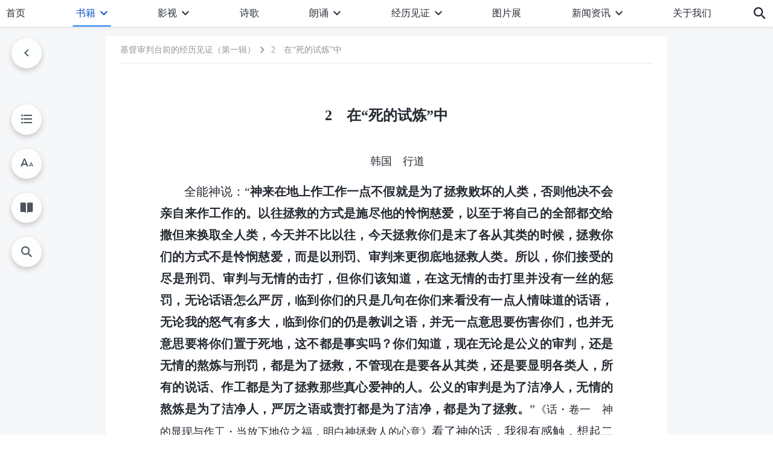

--- FILE ---
content_type: text/html; charset=UTF-8
request_url: https://www.hidden-advent.org/wp-admin/admin-ajax.php
body_size: 1601
content:

<div id="templates">
                <div class="d-flex flex-wrap book-posts">
            <p class="depth-10"><i class="num"><b>1</b></i><a href="https://www.hidden-advent.org/judgement-before-christ-99.html">为神效力是我的福气</a></p><p class="depth-10 active"><i class="num"><b>2</b></i><a href="https://www.hidden-advent.org/judgement-before-christ-114.html">在“死的试炼”中</a></p><p class="depth-10"><i class="num"><b>3</b></i><a href="https://www.hidden-advent.org/judgement-before-christ-115.html">衬托物的试炼</a></p><p class="depth-10"><i class="num"><b>4</b></i><a href="https://www.hidden-advent.org/judgement-before-christ-116.html">摩押后代的试炼</a></p><p class="depth-10"><i class="num"><b>5</b></i><a href="https://www.hidden-advent.org/judgement-before-christ-5.html">因“祸”得“福”</a></p><p class="depth-10"><i class="num"><b>6</b></i><a href="https://www.hidden-advent.org/judgement-before-christ-6.html">我被名利害苦了</a></p><p class="depth-10"><i class="num"><b>7</b></i><a href="https://www.hidden-advent.org/judgement-before-christ-119.html">钱奴的醒悟</a></p><p class="depth-10"><i class="num"><b>8</b></i><a href="https://www.hidden-advent.org/judgement-before-christ-11.html">在生活中认识神的权柄主宰</a></p><p class="depth-10"><i class="num"><b>9</b></i><a href="https://www.hidden-advent.org/judgement-before-christ-124.html">依靠神才有信心</a></p><p class="depth-10"><i class="num"><b>10</b></i><a href="https://www.hidden-advent.org/judgement-before-christ-123.html">心灵的释放</a></p><p class="depth-10"><i class="num"><b>11</b></i><a href="https://www.hidden-advent.org/judgement-before-christ-14.html">这样做人才有人样</a></p><p class="depth-10"><i class="num"><b>12</b></i><a href="https://www.hidden-advent.org/judgement-before-christ-15.html">做诚实人才有人样</a></p><p class="depth-10"><i class="num"><b>13</b></i><a href="https://www.hidden-advent.org/judgement-before-christ-129.html">做诚实人的争战</a></p><p class="depth-10"><i class="num"><b>14</b></i><a href="https://www.hidden-advent.org/judgement-before-christ-100.html">沉默的背后</a></p><p class="depth-10"><i class="num"><b>15</b></i><a href="https://www.hidden-advent.org/judgement-before-christ-121.html">素质差不是借口</a></p><p class="depth-10"><i class="num"><b>16</b></i><a href="https://www.hidden-advent.org/judgement-before-christ-122.html">防备误解坑害了我</a></p><p class="depth-10"><i class="num"><b>17</b></i><a href="https://www.hidden-advent.org/judgement-before-christ-118.html">我学会了正确对待人</a></p><p class="depth-10"><i class="num"><b>18</b></i><a href="https://www.hidden-advent.org/judgement-before-christ-135.html">实行真理才有和谐配搭</a></p><p class="depth-10"><i class="num"><b>19</b></i><a href="https://www.hidden-advent.org/judgement-before-christ-165.html">我才明白什么是尽本分</a></p><p class="depth-10"><i class="num"><b>20</b></i><a href="https://www.hidden-advent.org/judgement-before-christ-24.html">我才学会了尽本分</a></p><p class="depth-10"><i class="num"><b>21</b></i><a href="https://www.hidden-advent.org/judgement-before-christ-125.html">把心交给神</a></p><p class="depth-10"><i class="num"><b>22</b></i><a href="https://www.hidden-advent.org/judgement-before-christ-132.html">尽本分的收获</a></p><p class="depth-10"><i class="num"><b>23</b></i><a href="https://www.hidden-advent.org/judgement-before-christ-126.html">该怎样对待本分</a></p><p class="depth-10"><i class="num"><b>24</b></i><a href="https://www.hidden-advent.org/judgement-before-christ-128.html">对待本分的态度</a></p><p class="depth-10"><i class="num"><b>25</b></i><a href="https://www.hidden-advent.org/judgement-before-christ-101.html">尽本分得摆对存心</a></p><p class="depth-10"><i class="num"><b>26</b></i><a href="https://www.hidden-advent.org/judgement-before-christ-103.html">我不再怕担责任了</a></p><p class="depth-10"><i class="num"><b>27</b></i><a href="https://www.hidden-advent.org/judgement-before-christ-133.html">一个军官的悔改</a></p><p class="depth-10"><i class="num"><b>28</b></i><a href="https://www.hidden-advent.org/judgement-before-christ-134.html">放下地位不容易</a></p><p class="depth-10"><i class="num"><b>29</b></i><a href="https://www.hidden-advent.org/judgement-before-christ-154.html">守住本分</a></p><p class="depth-10"><i class="num"><b>30</b></i><a href="https://www.hidden-advent.org/judgement-before-christ-136.html">心灵解脱</a></p><p class="depth-10"><i class="num"><b>31</b></i><a href="https://www.hidden-advent.org/judgement-before-christ-150.html">名利的枷锁</a></p><p class="depth-10"><i class="num"><b>32</b></i><a href="https://www.hidden-advent.org/judgement-before-christ-151.html">脱去伪装真轻松</a></p><p class="depth-10"><i class="num"><b>33</b></i><a href="https://www.hidden-advent.org/judgement-before-christ-149.html">追逐名利的日子</a></p><p class="depth-10"><i class="num"><b>34</b></i><a href="https://www.hidden-advent.org/judgement-before-christ-155.html">放下名利好轻松</a></p><p class="depth-10"><i class="num"><b>35</b></i><a href="https://www.hidden-advent.org/judgement-before-christ-144.html">神的话使我心灵苏醒</a></p><p class="depth-10"><i class="num"><b>36</b></i><a href="https://www.hidden-advent.org/judgement-before-christ-38.html">放下地位真轻松</a></p><p class="depth-10"><i class="num"><b>37</b></i><a href="https://www.hidden-advent.org/judgement-before-christ-39.html">终于活出点人样</a></p><p class="depth-10"><i class="num"><b>38</b></i><a href="https://www.hidden-advent.org/judgement-before-christ-137.html">嫉妒得医</a></p><p class="depth-10"><i class="num"><b>39</b></i><a href="https://www.hidden-advent.org/judgement-before-christ-41.html">消除嫉妒　坦荡做人</a></p><p class="depth-10"><i class="num"><b>40</b></i><a href="https://www.hidden-advent.org/judgement-before-christ-148.html">放下自私　心得释放</a></p><p class="depth-10"><i class="num"><b>41</b></i><a href="https://www.hidden-advent.org/judgement-before-christ-44.html">我才看见真实的自己</a></p><p class="depth-10"><i class="num"><b>42</b></i><a href="https://www.hidden-advent.org/judgement-before-christ-46.html">老好人能蒙神称许吗</a></p><p class="depth-10"><i class="num"><b>43</b></i><a href="https://www.hidden-advent.org/judgement-before-christ-130.html">老好人能蒙神拯救吗</a></p><p class="depth-10"><i class="num"><b>44</b></i><a href="https://www.hidden-advent.org/judgement-before-christ-48.html">实行真理才能活出人样</a></p><p class="depth-10"><i class="num"><b>45</b></i><a href="https://www.hidden-advent.org/judgement-before-christ-141.html">这样做人真好</a></p><p class="depth-10"><i class="num"><b>46</b></i><a href="https://www.hidden-advent.org/judgement-before-christ-162.html">“好形象”的背后</a></p><p class="depth-10"><i class="num"><b>47</b></i><a href="https://www.hidden-advent.org/judgement-before-christ-153.html">告别老好人</a></p><p class="depth-10"><i class="num"><b>48</b></i><a href="https://www.hidden-advent.org/judgement-before-christ-157.html">打开“情结”</a></p><p class="depth-10"><i class="num"><b>49</b></i><a href="https://www.hidden-advent.org/judgement-before-christ-156.html">心灵的争战</a></p><p class="depth-10"><i class="num"><b>50</b></i><a href="https://www.hidden-advent.org/judgement-before-christ-158.html">摆脱束缚　得着释放</a></p><p class="depth-10"><i class="num"><b>51</b></i><a href="https://www.hidden-advent.org/judgement-before-christ-146.html">自私卑鄙是怎么解决的</a></p><p class="depth-10"><i class="num"><b>52</b></i><a href="https://www.hidden-advent.org/judgement-before-christ-152.html">检举的顾虑</a></p><p class="depth-10"><i class="num"><b>53</b></i><a href="https://www.hidden-advent.org/judgement-before-christ-58.html">检举中的争战</a></p><p class="depth-10"><i class="num"><b>54</b></i><a href="https://www.hidden-advent.org/judgement-before-christ-59.html">写检举信的收获</a></p><p class="depth-10"><i class="num"><b>55</b></i><a href="https://www.hidden-advent.org/judgement-before-christ-60.html">神真公义</a></p><p class="depth-10"><i class="num"><b>56</b></i><a href="https://www.hidden-advent.org/judgement-before-christ-139.html">真理使我有路可行</a></p><p class="depth-10"><i class="num"><b>57</b></i><a href="https://www.hidden-advent.org/judgement-before-christ-140.html">跌倒中奋起</a></p><p class="depth-10"><i class="num"><b>58</b></i><a href="https://www.hidden-advent.org/judgement-before-christ-142.html">谁说狂妄性情不能变</a></p><p class="depth-10"><i class="num"><b>59</b></i><a href="https://www.hidden-advent.org/judgement-before-christ-143.html">狂心在跌倒之前</a></p><p class="depth-10"><i class="num"><b>60</b></i><a href="https://www.hidden-advent.org/judgement-before-christ-65.html">解决狂妄才有人样</a></p><p class="depth-10"><i class="num"><b>61</b></i><a href="https://www.hidden-advent.org/judgement-before-christ-66.html">狂妄的我是怎么改变的</a></p><p class="depth-10"><i class="num"><b>62</b></i><a href="https://www.hidden-advent.org/judgement-before-christ-160.html">活出点人样　真好</a></p><p class="depth-10"><i class="num"><b>63</b></i><a href="https://www.hidden-advent.org/judgement-before-christ-159.html">经历修理对付的收获</a></p><p class="depth-10"><i class="num"><b>64</b></i><a href="https://www.hidden-advent.org/judgement-before-christ-161.html">迷途知返</a></p><p class="depth-10"><i class="num"><b>65</b></i><a href="https://www.hidden-advent.org/judgement-before-christ-70.html">我不再显露自己了</a></p><p class="depth-10"><i class="num"><b>66</b></i><a href="https://www.hidden-advent.org/judgement-before-christ-71.html">显露自己的祸患</a></p><p class="depth-10"><i class="num"><b>67</b></i><a href="https://www.hidden-advent.org/judgement-before-christ-72.html">一个假冒为善之人的忏悔</a></p><p class="depth-10"><i class="num"><b>68</b></i><a href="https://www.hidden-advent.org/judgement-before-christ-74.html">从苦难中学会了顺服</a></p><p class="depth-10"><i class="num"><b>69</b></i><a href="https://www.hidden-advent.org/judgement-before-christ-164.html">一次病痛的经历</a></p><p class="depth-10"><i class="num"><b>70</b></i><a href="https://www.hidden-advent.org/judgement-before-christ-76.html">病痛显明了我的得福存心</a></p><p class="depth-10"><i class="num"><b>71</b></i><a href="https://www.hidden-advent.org/judgement-before-christ-77.html">病痛中的收获</a></p><p class="depth-10"><i class="num"><b>72</b></i><a href="https://www.hidden-advent.org/judgement-before-christ-78.html">得肝癌学到的功课</a></p><p class="depth-10"><i class="num"><b>73</b></i><a href="https://www.hidden-advent.org/judgement-before-christ-79.html">因病得福</a></p><p class="depth-10"><i class="num"><b>74</b></i><a href="https://www.hidden-advent.org/judgement-before-christ-80.html">狱中的花季</a></p><p class="depth-10"><i class="num"><b>75</b></i><a href="https://www.hidden-advent.org/judgement-before-christ-81.html">苦难是神的祝福</a></p><p class="depth-10"><i class="num"><b>76</b></i><a href="https://www.hidden-advent.org/judgement-before-christ-82.html">审讯室里的酷刑折磨</a></p><p class="depth-10"><i class="num"><b>77</b></i><a href="https://www.hidden-advent.org/judgement-before-christ-83.html">得胜撒但的试探</a></p><p class="depth-10"><i class="num"><b>78</b></i><a href="https://www.hidden-advent.org/judgement-before-christ-84.html">摧不垮的信心</a></p><p class="depth-10"><i class="num"><b>79</b></i><a href="https://www.hidden-advent.org/judgement-before-christ-85.html">在遭受酷刑折磨的日子里</a></p><p class="depth-10"><i class="num"><b>80</b></i><a href="https://www.hidden-advent.org/judgement-before-christ-86.html">在中共监狱的日日夜夜</a></p><p class="depth-10"><i class="num"><b>81</b></i><a href="https://www.hidden-advent.org/judgement-before-christ-87.html">酷刑折磨使我信心更坚定</a></p><p class="depth-10"><i class="num"><b>82</b></i><a href="https://www.hidden-advent.org/judgement-before-christ-88.html">监狱里的苦难经历</a></p><p class="depth-10"><i class="num"><b>83</b></i><a href="https://www.hidden-advent.org/judgement-before-christ-89.html">洗脑班里的争战</a></p><p class="depth-10"><i class="num"><b>84</b></i><a href="https://www.hidden-advent.org/judgement-before-christ-90.html">试炼患难成全信心</a></p>        </div>
    
            
</div>

